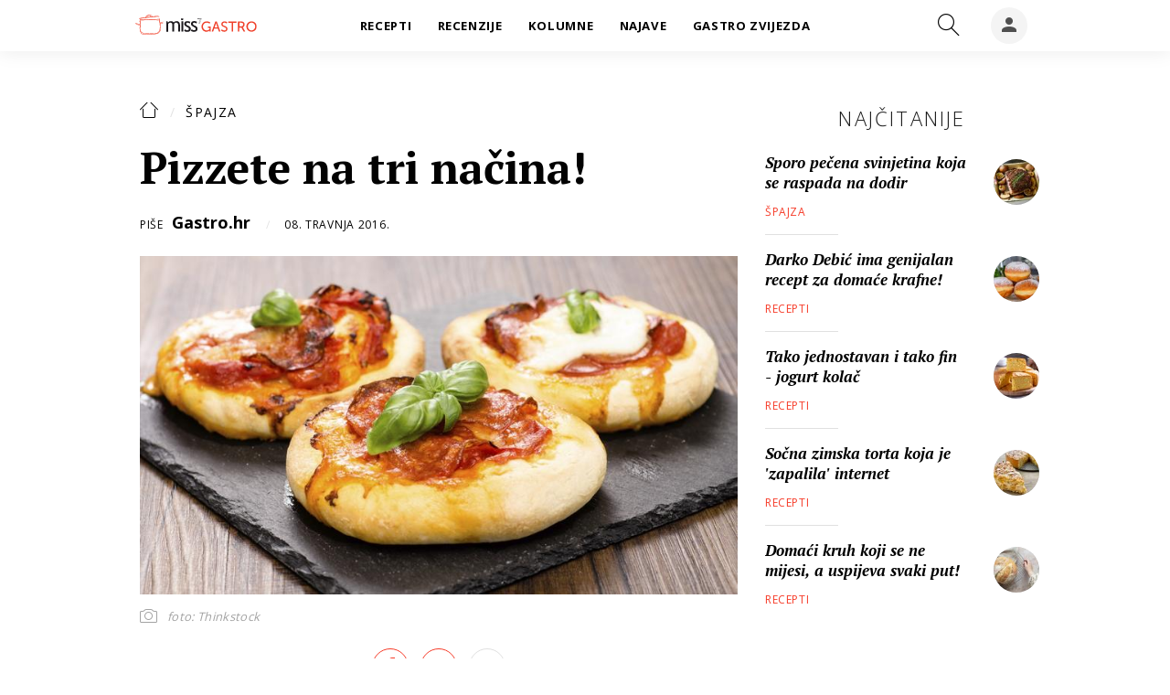

--- FILE ---
content_type: text/html; charset=utf-8
request_url: https://gastro.24sata.hr/spajza/pizzete-na-tri-nacina-9186
body_size: 20078
content:















<!DOCTYPE html>
<html lang="hr" class="no-js">
<head>

    
        <script>window.gdprAppliesGlobally=true;(function(){function a(e){if(!window.frames[e]){if(document.body&&document.body.firstChild){var t=document.body;var n=document.createElement("iframe");n.style.display="none";n.name=e;n.title=e;t.insertBefore(n,t.firstChild)}
else{setTimeout(function(){a(e)},5)}}}function e(n,r,o,c,s){function e(e,t,n,a){if(typeof n!=="function"){return}if(!window[r]){window[r]=[]}var i=false;if(s){i=s(e,t,n)}if(!i){window[r].push({command:e,parameter:t,callback:n,version:a})}}e.stub=true;function t(a){if(!window[n]||window[n].stub!==true){return}if(!a.data){return}
var i=typeof a.data==="string";var e;try{e=i?JSON.parse(a.data):a.data}catch(t){return}if(e[o]){var r=e[o];window[n](r.command,r.parameter,function(e,t){var n={};n[c]={returnValue:e,success:t,callId:r.callId};a.source.postMessage(i?JSON.stringify(n):n,"*")},r.version)}}
if(typeof window[n]!=="function"){window[n]=e;if(window.addEventListener){window.addEventListener("message",t,false)}else{window.attachEvent("onmessage",t)}}}e("__tcfapi","__tcfapiBuffer","__tcfapiCall","__tcfapiReturn");a("__tcfapiLocator");(function(e){
  var t=document.createElement("script");t.id="spcloader";t.async=true;t.src="https://sdk.privacy-center.org/"+e+"/loader.js?target="+document.location.hostname;t.charset="utf-8";var n=document.getElementsByTagName("script")[0];n.parentNode.insertBefore(t,n)})("49e2dd21-509f-4e31-9f4e-34808af3cb36")})();</script>
    

    
    
    
            <title>Pizzete na tri načina!</title>
    <meta name="description" content="Svejedno radi li se o pizzi, pizzetini ili pizzetama, mi jednostavno obožavamo ovo jelo. Pa eto tri zanimljiva recepta!">
    <meta name="keywords" content="pizza, snack, tijesto za pizzu">
    

    

        
        <link href="https://gastro.24sata.hr/spajza/pizzete-na-tri-nacina-9186" rel="canonical" />

        
        
            <meta name="news_keywords" content="tijesto za pizzu, pizza, snack">
        

        
                
        

        
    


    
        <meta property="fb:pages" content="192477695852" />
    

    <meta charset="UTF-8">
    <meta http-equiv="X-UA-Compatible" content="IE=edge,chrome=1">
    <meta content="width=device-width, initial-scale=1.0, maximum-scale=1.0, minimum-scale=1.0, user-scalable=no" name="viewport">

    <!-- Chrome, Firefox OS, Opera and Vivaldi -->
    <meta name="theme-color" content="#f63c29">
    <!-- Windows Phone -->
    <meta name="msapplication-navbutton-color" content="#f63c29">
    <!-- iOS safari -->
    <meta name="apple-mobile-web-app-status-bar-style" content="#f63c29">

    

<link rel="icon" type="image/x-icon" href="/static/favicon.ico" />
<link rel="apple-touch-icon" sizes="57x57" href="/static/apple-icon-57x57.png">
<link rel="apple-touch-icon" sizes="60x60" href="/static/apple-icon-60x60.png">
<link rel="apple-touch-icon" sizes="72x72" href="/static/apple-icon-72x72.png">
<link rel="apple-touch-icon" sizes="76x76" href="/static/apple-icon-76x76.png">
<link rel="apple-touch-icon" sizes="114x114" href="/static/apple-icon-114x114.png">
<link rel="apple-touch-icon" sizes="120x120" href="/static/apple-icon-120x120.png">
<link rel="apple-touch-icon" sizes="144x144" href="/static/apple-icon-144x144.png">
<link rel="apple-touch-icon" sizes="152x152" href="/static/apple-icon-152x152.png">
<link rel="apple-touch-icon" sizes="180x180" href="/static/apple-icon-180x180.png">
<link rel="icon" type="image/png" sizes="192x192"  href="/static/android-icon-192x192.png">
<link rel="icon" type="image/png" sizes="32x32" href="/static/favicon-32x32.png">
<link rel="icon" type="image/png" sizes="96x96" href="/static/favicon-96x96.png">
<link rel="icon" type="image/png" sizes="16x16" href="/static/favicon-16x16.png">
    <link rel="manifest" href="/static/manifest.json">


    
    



<meta name="twitter:card" content="summary">
<meta name="twitter:url" content="https://gastro.24sata.hr/spajza/pizzete-na-tri-nacina-9186">
<meta name="twitter:title" content="Pizzete na tri načina!">
<meta name="twitter:description" content="Svejedno radi li se o pizzi, pizzetini ili pizzetama, mi jednostavno obožavamo ovo jelo. Pa eto tri zanimljiva recepta!">
<meta name="twitter:image" content="https://gastro.24sata.hr/media/img/f1/0f/14bdd0c2fa71b0691cff.jpeg">



<meta property="fb:app_id" content="337573249701104">
<meta property="og:title" content="Pizzete na tri načina!">
<meta property="og:type" content="article">
<meta property="og:url" content="https://gastro.24sata.hr/spajza/pizzete-na-tri-nacina-9186">
<meta property="og:description" content="Svejedno radi li se o pizzi, pizzetini ili pizzetama, mi jednostavno obožavamo ovo jelo. Pa eto tri zanimljiva recepta!">
<meta property="og:image" content="https://gastro.24sata.hr/media/img/e0/09/1f894b296b87c181ae87.jpeg" />

<meta itemprop="name" content="Pizzete na tri načina!">
<meta itemprop="description" content="Svejedno radi li se o pizzi, pizzetini ili pizzetama, mi jednostavno obožavamo ovo jelo. Pa eto tri zanimljiva recepta!">

<meta itemprop="datePublished" content="2016-04-08">
<meta itemprop="image" content="https://gastro.24sata.hr/media/img/82/a1/6fe115b8962d2eff0417.jpeg">





    <link href="https://fonts.googleapis.com/css?family=Open+Sans:300,400,600,700,800|PT+Serif:400,400i,700,700i&amp;subset=latin-ext" rel="stylesheet">

    








<link rel="stylesheet" href="/static/css/grid.css?bust=20161115">

    








<link href="/static/build/styles.6f50afee7694be1391f6.css" rel="stylesheet" />



    

    <script src="https://ajax.googleapis.com/ajax/libs/jquery/2.1.3/jquery.min.js"></script>
    <script src="https://imasdk.googleapis.com/js/sdkloader/ima3.js"></script>
    <script src="/static/js/lib/modernizr.custom.92546.js"></script>
    <script charset="UTF-8" src="https://s-eu-1.pushpushgo.com/js/6597f7fe1ab581e1551ba062.js" async="async"></script>

    <script>
        if (typeof window.document.createElement('div').style.webkitLineClamp !== 'undefined') {
            document.querySelector('html').classList.add('webkitlineclamp');
        }
    </script>

    <script src="/static/js/lib/picturePolyfill.js"></script>

    
    <script src="//native.sharethrough.com/assets/sfp.js"></script>
    <script>
        window.csrfToken = "cPOvWiuXSQYo2O9dczPLm4m36HfYuBuefTjubQ9D1A7wmF7cQPoKQvPkjecE0ufm";
    </script>

    

    


    
    

    
    
        
<script>
    // Google data layer
    var dataLayer = window.dataLayer || [];

    dataLayer.push({
        'siteId': 'GAS',
        'contentId': '9186',
        'pageType': 'article',
        'fullChannel': 'spajza',
        'contentTitle': 'Pizzete na tri načina!',
        'channel': 'spajza',
        'contentElements': 'undefined',
        'contentType': 'default',
        'contentAuthor': 'Gastro.hr',
        'pageTags': 'pizza|snack|tijesto za pizzu',
        'contentPublishingDate': '2016-04-08_wc14_m4_q2_09:00:08',
        'isPremium': 'no',
        'wordCount': 'undefined',
        'contentSource': 'undefined',
        'canonicalUrl': 'https://gastro.24sata.hr/spajza/pizzete-na-tri-nacina-9186'
        
    });
</script>


    


    
        <!-- Google Tag Manager -->
<noscript>
    <iframe src="//www.googletagmanager.com/ns.html?id=GTM-PCRFFK6" height="0" width="0" style="display:none;visibility:hidden"></iframe>
</noscript>
<script>(function(w,d,s,l,i){w[l]=w[l]||[];w[l].push({'gtm.start':
    new Date().getTime(),event:'gtm.js'});var f=d.getElementsByTagName(s)[0],
    j=d.createElement(s),dl=l!='dataLayer'?'&l='+l:'';j.async=true;j.src=
    '//www.googletagmanager.com/gtm.js?id='+i+dl;f.parentNode.insertBefore(j,f);
})(window,document,'script','dataLayer','GTM-PCRFFK6');
</script>
<!-- End Google Tag Manager -->

<!-- DotMetrics -->
<script>
    /* <![CDATA[ */
    (function () {
        window.dm = window.dm || {AjaxData: []};
        window.dm.defaultGastroGalleryID = 4714;
        window.dm.AjaxEvent = function (et, d, ssid, ad) {
            dm.AjaxData.push({et: et, d: d, ssid: ssid, ad: ad});
            if (typeof window.DotMetricsObj != 'undefined') {
                DotMetricsObj.onAjaxDataUpdate();
            }
        };
        var d = document,
            h = d.getElementsByTagName('head')[0],
            s = d.createElement('script');
        s.type = 'text/javascript';
        s.async = true;
        s.src = 'https://script.dotmetrics.net/door.js?id=4714';
        h.appendChild(s);
    }());
    /* ]]> */
</script>
<!-- End DotMetrics -->

<!-- Google Analytics -->
<script type="didomi/javascript" data-vendor="c:googleana-7wWWhqWG" data-purposes="measure_content_performance,cookies,device_characteristics,prijenosp-bMbFHQbb">
    (function(i,s,o,g,r,a,m){i['GoogleAnalyticsObject']=r;i[r]=i[r]||function(){
    (i[r].q=i[r].q||[]).push(arguments)},i[r].l=1*new Date();a=s.createElement(o),
    m=s.getElementsByTagName(o)[0];a.async=1;a.src=g;m.parentNode.insertBefore(a,m)
    })(window,document,'script','//www.google-analytics.com/analytics.js','ga');

    ga('create', 'UA-34732258-1', 'auto');
    ga('set', 'anonymizeIp', true);
    ga('send', 'pageview');
    ga('create', 'UA-98786130-3', 'auto', 'G360' );
</script>



    

    
    <script>
    (function(u, p, s, c, r) {
         u[r] = u[r] || function(p) {
             (u[r].q = u[r].q || []).push(p)
         }, u[r].ls = 1 * new Date();
         var a = p.createElement(s),
             m = p.getElementsByTagName(s)[0];
         a.async = 1;
         a.src = c;
         m.parentNode.insertBefore(a, m)
     })
     (window, document, 'script', '//files.upscore.com/async/upScore.js', 'upScore');
     upScore({
         config: {
             domain: 'gastro.24sata.hr',
             article: '.article__text',
             track_positions: false
         },
         data: {
             section: 'spajza',
             pubdate: '2016-04-08T11:00:08+02:00',
             author: 'Gastro.hr',
             object_type: 'article',
             object_id: '9186',
             custom_sponsored: 0
         }
     });
</script>



    
    

    
        
            


<!--
       _
__   _(_) _____      ___
\ \ / / |/ _ \ \ /\ / (_) Clanak - article
 \ V /| |  __/\ V  V / _
  \_/ |_|\___| \_/\_/ (_)

-->

<script async src="https://pagead2.googlesyndication.com/tag/js/gpt.js"></script>

<script>
    window.dfp_all_slots = [];
    window.dfpDisplayTagSlots = [];
    window.dfpDataReady = false;

    window.googletag = window.googletag || {};
    var googletag = window.googletag;
    googletag.cmd = googletag.cmd || [];

    window.articleAds = true;
</script>




<script data-adpushup="False">
    window.adpushupIsEnabled = document.currentScript.dataset.adpushup === 'True';

    var getScreenSize = function(){
        return {
            width: window.innerWidth || document.documentElement.clientWidth || document.body.clientWidth,
            height: window.innerHeight || document.documentElement.clientHeight || document.body.clientHeight
        };
    };

    var getTargetValue = function(width, height, sufix) {
        var target = '' + width + 'x' + height;
        if (sufix) target += '_' + sufix;
        return target;
    };

    var getResTarget = function(sufix) {
        var target = [],
            size = getScreenSize(),
            width,
            height;

        if (sufix) {

            switch (true) {

                case size.width >= 1024 && size.width < 1280:
                    width = 1024;
                    height = 768;
                    break;

                case size.width >= 1280 && size.width < 1366:
                    width = 1280;
                    height = 1024;
                    break;

                case size.width >= 1366 && size.width < 1370:
                    width = 1366;
                    height = 768;
                    break;

                case size.width >= 1370 && size.width < 1440:
                    width = 1370;
                    height = 768;
                    break;

                case size.width >= 1440 && size.width < 1600:
                    width = 1440;
                    height = 900;
                    break;

                case size.width >= 1600 && size.width < 1920:
                    width = 1600;
                    height = 1050;
                    break;

                case size.width >= 1920:
                    width = 1920;
                    height = 1080;
                    break;
            }

            target.push(getTargetValue(width, height, sufix));
        }
        return target;
    };

    var dfp_slots = [],
        slotName = '',
        platform = 'mobile',
        mobileOrDesk = 'mobile',
        loadDfp = false;

    window.mappings = [];
    window.disableInitalLoad = false;

    window.dfp_all_slots.lazyAll = 'lazy_all' === 'lazy_all';

    function setDfpLoadPermission(){
        loadDfp = mobileOrDesk.includes(platform) ? true : false;
    }

    function isMobileOrDesk(slotUnit){
        if (slotUnit.includes('AIO')) return mobileOrDesk = 'mobile desktop tablet';
        if (slotUnit.includes('mGastro_')) return mobileOrDesk = 'mobile';
        return mobileOrDesk = 'desktop tablet';
    }

    if (window.innerWidth >= 1367) platform = 'desktop';
    else if (window.innerWidth > 1023 && window.innerWidth < 1367) platform = 'tablet';

    var minRes = getResTarget('min');

    function attemptSetDfpData () {
        if (window.googletag && window.googletag.apiReady) {
            
                isMobileOrDesk('/18981092/Gastro_Leaderboard_1');
                setDfpLoadPermission();

                if (loadDfp) {
                    
                        window.dfp_all_slots.push({
                            'id': '/18981092/Gastro_Leaderboard_1',
                            'customId': ('/18981092/Gastro_Leaderboard_1').split('_').slice(1).join(''),
                            'slot_sizes': [728, 90],
                            'targeting': ['position', 'leaderboard'],
                            'collapse': true,
                            'outOfPage': false
                        });

                        window.mapping1 = googletag.sizeMapping()
                            .addSize([320, 400], [[2, 1], [250, 250], [300, 100], [300, 250], [320, 50], [320, 100]])
                            .addSize([750, 400], [[2, 1], [250, 250], [300, 100], [300, 250], [320, 50], [320, 100], [468, 60], [728, 90]])
                            .addSize([1050, 400], [[2, 1], [250, 250], [300, 100], [300, 250], [320, 50], [320, 100], [468, 60], [728, 90]])
                            .build();
                        

                        slotName = 'Gastro_Leaderboard_1'.split('_');
                        slotName.shift();

                        window.mappings.push(`mapping1__${slotName.join('')}`);

                        

                        
                    

                    googletag.cmd.push(function() {
                        googletag.pubads().setTargeting('platform', platform).setTargeting('cont_type', 'article').setTargeting('site', 'gastro.24sata.hr').setTargeting('section', 'spajza').setTargeting('articleID', '9186');

                        if (!minRes.join('').includes('undefined')){
                            googletag.pubads().setTargeting('res_min', minRes);
                        }

                        
                            
                                googletag.pubads().setTargeting('tag24', ['tijesto za pizzu','pizza','snack']);
                            
                            googletag.pubads().setTargeting('site', 'https://gastro.24sata.hr');
                        

                        if (window.disableInitalLoad) googletag.pubads().disableInitialLoad();
                        if (window.adpushupIsEnabled) googletag.pubads().enableSingleRequest();
                        googletag.enableServices();
                    });
                }
            
                isMobileOrDesk('/18981092/Gastro_Billboard_Top');
                setDfpLoadPermission();

                if (loadDfp) {
                    
                        window.dfp_all_slots.push({
                            'id': '/18981092/Gastro_Billboard_Top',
                            'customId': ('/18981092/Gastro_Billboard_Top').split('_').slice(1).join(''),
                            'slot_sizes': [[970, 250], [4, 1]],
                            'targeting': ['position', 'billboard'],
                            'collapse': true,
                            'outOfPage': false
                        });

                        window.mapping2 = googletag.sizeMapping()
                            .addSize([320, 400], [[4, 1], [250, 250], [300, 100], [300, 250], [320, 50], [320, 100]])
                            .addSize([750, 400], [[4, 1], [250, 250], [300, 100], [300, 250], [320, 50], [320, 100], [336, 280], [468, 60]])
                            .addSize([1015, 400], [[4, 1], [250, 250], [300, 100], [300, 250], [320, 50], [320, 100], [336, 280], [468, 60], [728, 90], [970, 90], [970, 250], [970, 500], [1280, 250]])
                            .build();
                        

                        slotName = 'Gastro_Billboard_Top'.split('_');
                        slotName.shift();

                        window.mappings.push(`mapping2__${slotName.join('')}`);

                        

                        
                    

                    googletag.cmd.push(function() {
                        googletag.pubads().setTargeting('platform', platform).setTargeting('cont_type', 'article').setTargeting('site', 'gastro.24sata.hr').setTargeting('section', 'spajza').setTargeting('articleID', '9186');

                        if (!minRes.join('').includes('undefined')){
                            googletag.pubads().setTargeting('res_min', minRes);
                        }

                        

                        if (window.disableInitalLoad) googletag.pubads().disableInitialLoad();
                        if (window.adpushupIsEnabled) googletag.pubads().enableSingleRequest();
                        googletag.enableServices();
                    });
                }
            
                isMobileOrDesk('/18981092/Gastro_Billboard_Bot');
                setDfpLoadPermission();

                if (loadDfp) {
                    
                        window.dfp_all_slots.push({
                            'id': '/18981092/Gastro_Billboard_Bot',
                            'customId': ('/18981092/Gastro_Billboard_Bot').split('_').slice(1).join(''),
                            'slot_sizes': [970, 250],
                            'targeting': ['position', 'billboard'],
                            'collapse': true,
                            'outOfPage': false
                        });

                        window.mapping3 = googletag.sizeMapping()
                            .addSize([320, 400], [[4, 1], [250, 250], [300, 100], [300, 250], [320, 50], [320, 100]])
                            .addSize([750, 400], [[4, 1], [250, 250], [300, 100], [300, 250], [320, 50], [320, 100], [336, 280], [468, 60]])
                            .addSize([1015, 400], [[4, 1], [250, 250], [300, 100], [300, 250], [320, 50], [320, 100], [336, 280], [468, 60], [728, 90], [970, 90], [970, 250], [970, 500], [1280, 250]])
                            .build();
                        

                        slotName = 'Gastro_Billboard_Bot'.split('_');
                        slotName.shift();

                        window.mappings.push(`mapping3__${slotName.join('')}`);

                        

                        
                    

                    googletag.cmd.push(function() {
                        googletag.pubads().setTargeting('platform', platform).setTargeting('cont_type', 'article').setTargeting('site', 'gastro.24sata.hr').setTargeting('section', 'spajza').setTargeting('articleID', '9186');

                        if (!minRes.join('').includes('undefined')){
                            googletag.pubads().setTargeting('res_min', minRes);
                        }

                        

                        if (window.disableInitalLoad) googletag.pubads().disableInitialLoad();
                        if (window.adpushupIsEnabled) googletag.pubads().enableSingleRequest();
                        googletag.enableServices();
                    });
                }
            
                isMobileOrDesk('/18981092/Gastro_Halfpage_1');
                setDfpLoadPermission();

                if (loadDfp) {
                    
                        window.dfp_all_slots.push({
                            'id': '/18981092/Gastro_Halfpage_1',
                            'customId': ('/18981092/Gastro_Halfpage_1').split('_').slice(1).join(''),
                            'slot_sizes': [[300, 600], [300, 250]],
                            'targeting': ['position', 'halfpage'],
                            'collapse': true,
                            'outOfPage': false
                        });

                        window.mapping4 = googletag.sizeMapping()
                            .addSize([1050, 400], [[3, 1], [120, 600], [160, 600], [250, 250], [300, 100], [300, 250], [300, 600]])
                            .addSize([750, 400], [[3, 1], [120, 600], [160, 600], [250, 250], [300, 100], [300, 250], [300, 600], [320, 50], [320, 100]])
                            .addSize([320, 400], [[3, 1], [120, 600], [160, 600], [250, 250], [300, 100], [300, 250], [300, 600], [320, 50], [320, 100]])
                            .build();
                        

                        slotName = 'Gastro_Halfpage_1'.split('_');
                        slotName.shift();

                        window.mappings.push(`mapping4__${slotName.join('')}`);

                        

                        
                    

                    googletag.cmd.push(function() {
                        googletag.pubads().setTargeting('platform', platform).setTargeting('cont_type', 'article').setTargeting('site', 'gastro.24sata.hr').setTargeting('section', 'spajza').setTargeting('articleID', '9186');

                        if (!minRes.join('').includes('undefined')){
                            googletag.pubads().setTargeting('res_min', minRes);
                        }

                        

                        if (window.disableInitalLoad) googletag.pubads().disableInitialLoad();
                        if (window.adpushupIsEnabled) googletag.pubads().enableSingleRequest();
                        googletag.enableServices();
                    });
                }
            
                isMobileOrDesk('/18981092/Gastro_Leaderboard_2');
                setDfpLoadPermission();

                if (loadDfp) {
                    
                        window.dfp_all_slots.push({
                            'id': '/18981092/Gastro_Leaderboard_2',
                            'customId': ('/18981092/Gastro_Leaderboard_2').split('_').slice(1).join(''),
                            'slot_sizes': [728, 90],
                            'targeting': ['position', 'leaderboard'],
                            'collapse': true,
                            'outOfPage': false
                        });

                        window.mapping5 = googletag.sizeMapping()
                            .addSize([320, 400], [[2, 1], [250, 250], [300, 100], [300, 250], [320, 50], [320, 100]])
                            .addSize([750, 400], [[2, 1], [250, 250], [300, 100], [300, 250], [320, 50], [320, 100], [468, 60], [728, 90]])
                            .addSize([1050, 400], [[2, 1], [250, 250], [300, 100], [300, 250], [320, 50], [320, 100], [468, 60], [728, 90]])
                            .build();
                        

                        slotName = 'Gastro_Leaderboard_2'.split('_');
                        slotName.shift();

                        window.mappings.push(`mapping5__${slotName.join('')}`);

                        

                        
                    

                    googletag.cmd.push(function() {
                        googletag.pubads().setTargeting('platform', platform).setTargeting('cont_type', 'article').setTargeting('site', 'gastro.24sata.hr').setTargeting('section', 'spajza').setTargeting('articleID', '9186');

                        if (!minRes.join('').includes('undefined')){
                            googletag.pubads().setTargeting('res_min', minRes);
                        }

                        

                        if (window.disableInitalLoad) googletag.pubads().disableInitialLoad();
                        if (window.adpushupIsEnabled) googletag.pubads().enableSingleRequest();
                        googletag.enableServices();
                    });
                }
            
                isMobileOrDesk('/18981092/Gastro_AIO_1');
                setDfpLoadPermission();

                if (loadDfp) {
                    
                        window.dfp_all_slots.push({
                            'id': '/18981092/Gastro_AIO_1',
                            'customId': ('/18981092/Gastro_AIO_1').split('_').slice(1).join(''),
                            'slot_sizes': [1, 1],
                            'targeting': ['position', 'wallpaper'],
                            'collapse': true,
                            'outOfPage': true
                        });

                        

                        slotName = 'Gastro_AIO_1'.split('_');
                        slotName.shift();

                        window.mappings.push(`mapping6__${slotName.join('')}`);

                        

                        
                            googletag.cmd.push(function() {
                                dfp_slots[6] = googletag.defineOutOfPageSlot('/18981092/Gastro_AIO_1', 'divAIO1').addService(googletag.pubads()).setTargeting('position', 'wallpaper');
                            });
                        
                    

                    googletag.cmd.push(function() {
                        googletag.pubads().setTargeting('platform', platform).setTargeting('cont_type', 'article').setTargeting('site', 'gastro.24sata.hr').setTargeting('section', 'spajza').setTargeting('articleID', '9186');

                        if (!minRes.join('').includes('undefined')){
                            googletag.pubads().setTargeting('res_min', minRes);
                        }

                        

                        if (window.disableInitalLoad) googletag.pubads().disableInitialLoad();
                        if (window.adpushupIsEnabled) googletag.pubads().enableSingleRequest();
                        googletag.enableServices();
                    });
                }
            
                isMobileOrDesk('/18981092/Gastro_AIO_2');
                setDfpLoadPermission();

                if (loadDfp) {
                    
                        window.dfp_all_slots.push({
                            'id': '/18981092/Gastro_AIO_2',
                            'customId': ('/18981092/Gastro_AIO_2').split('_').slice(1).join(''),
                            'slot_sizes': [1, 1],
                            'targeting': ['position', 'wallpaper'],
                            'collapse': true,
                            'outOfPage': true
                        });

                        

                        slotName = 'Gastro_AIO_2'.split('_');
                        slotName.shift();

                        window.mappings.push(`mapping7__${slotName.join('')}`);

                        

                        
                            googletag.cmd.push(function() {
                                dfp_slots[7] = googletag.defineOutOfPageSlot('/18981092/Gastro_AIO_2', 'divAIO2').addService(googletag.pubads()).setTargeting('position', 'wallpaper');
                            });
                        
                    

                    googletag.cmd.push(function() {
                        googletag.pubads().setTargeting('platform', platform).setTargeting('cont_type', 'article').setTargeting('site', 'gastro.24sata.hr').setTargeting('section', 'spajza').setTargeting('articleID', '9186');

                        if (!minRes.join('').includes('undefined')){
                            googletag.pubads().setTargeting('res_min', minRes);
                        }

                        

                        if (window.disableInitalLoad) googletag.pubads().disableInitialLoad();
                        if (window.adpushupIsEnabled) googletag.pubads().enableSingleRequest();
                        googletag.enableServices();
                    });
                }
            
                isMobileOrDesk('/18981092/mGastro_Rec4');
                setDfpLoadPermission();

                if (loadDfp) {
                    
                        window.dfp_all_slots.push({
                            'id': '/18981092/mGastro_Rec4',
                            'customId': ('/18981092/mGastro_Rec4').split('_').slice(1).join(''),
                            'slot_sizes': [[300, 250], [300, 100], [320, 50], "fluid"],
                            'targeting': ['position', 'rectangle'],
                            'collapse': true,
                            'outOfPage': false
                        });

                        window.mapping8 = googletag.sizeMapping()
                            .addSize([320, 400], [[5, 1], [120, 600], [160, 600], [250, 250], [300, 100], [300, 250], [300, 600], [320, 50], [1, 1], [320, 100]])
                            .build();
                        

                        slotName = 'mGastro_Rec4'.split('_');
                        slotName.shift();

                        window.mappings.push(`mapping8__${slotName.join('')}`);

                        

                        
                    

                    googletag.cmd.push(function() {
                        googletag.pubads().setTargeting('platform', platform).setTargeting('cont_type', 'article').setTargeting('site', 'gastro.24sata.hr').setTargeting('section', 'spajza').setTargeting('articleID', '9186');

                        if (!minRes.join('').includes('undefined')){
                            googletag.pubads().setTargeting('res_min', minRes);
                        }

                        

                        if (window.disableInitalLoad) googletag.pubads().disableInitialLoad();
                        if (window.adpushupIsEnabled) googletag.pubads().enableSingleRequest();
                        googletag.enableServices();
                    });
                }
            
                isMobileOrDesk('/18981092/mGastro_InImage');
                setDfpLoadPermission();

                if (loadDfp) {
                    
                        window.dfp_all_slots.push({
                            'id': '/18981092/mGastro_InImage',
                            'customId': ('/18981092/mGastro_InImage').split('_').slice(1).join(''),
                            'slot_sizes': [1, 1],
                            'targeting': ['position', 'InImage'],
                            'collapse': true,
                            'outOfPage': true
                        });

                        

                        slotName = 'mGastro_InImage'.split('_');
                        slotName.shift();

                        window.mappings.push(`mapping9__${slotName.join('')}`);

                        

                        
                            googletag.cmd.push(function() {
                                dfp_slots[9] = googletag.defineOutOfPageSlot('/18981092/mGastro_InImage', 'mGastro_InImage').addService(googletag.pubads()).setTargeting('position', 'InImage');
                            });
                        
                    

                    googletag.cmd.push(function() {
                        googletag.pubads().setTargeting('platform', platform).setTargeting('cont_type', 'article').setTargeting('site', 'gastro.24sata.hr').setTargeting('section', 'spajza').setTargeting('articleID', '9186');

                        if (!minRes.join('').includes('undefined')){
                            googletag.pubads().setTargeting('res_min', minRes);
                        }

                        

                        if (window.disableInitalLoad) googletag.pubads().disableInitialLoad();
                        if (window.adpushupIsEnabled) googletag.pubads().enableSingleRequest();
                        googletag.enableServices();
                    });
                }
            
                isMobileOrDesk('/18981092/Gastro_Rectangle_Bot');
                setDfpLoadPermission();

                if (loadDfp) {
                    
                        window.dfp_all_slots.push({
                            'id': '/18981092/Gastro_Rectangle_Bot',
                            'customId': ('/18981092/Gastro_Rectangle_Bot').split('_').slice(1).join(''),
                            'slot_sizes': [300, 250],
                            'targeting': ['position', 'rectangle'],
                            'collapse': true,
                            'outOfPage': false
                        });

                        window.mapping10 = googletag.sizeMapping()
                            .addSize([320, 400], [[5, 1], [120, 600], [160, 600], [250, 250], [300, 100], [300, 250], [300, 600], [320, 50], [1, 1], [320, 100]])
                            .build();
                        

                        slotName = 'Gastro_Rectangle_Bot'.split('_');
                        slotName.shift();

                        window.mappings.push(`mapping10__${slotName.join('')}`);

                        

                        
                    

                    googletag.cmd.push(function() {
                        googletag.pubads().setTargeting('platform', platform).setTargeting('cont_type', 'article').setTargeting('site', 'gastro.24sata.hr').setTargeting('section', 'spajza').setTargeting('articleID', '9186');

                        if (!minRes.join('').includes('undefined')){
                            googletag.pubads().setTargeting('res_min', minRes);
                        }

                        

                        if (window.disableInitalLoad) googletag.pubads().disableInitialLoad();
                        if (window.adpushupIsEnabled) googletag.pubads().enableSingleRequest();
                        googletag.enableServices();
                    });
                }
            
                isMobileOrDesk('/18981092/mGastro_Rec1');
                setDfpLoadPermission();

                if (loadDfp) {
                    
                        window.dfp_all_slots.push({
                            'id': '/18981092/mGastro_Rec1',
                            'customId': ('/18981092/mGastro_Rec1').split('_').slice(1).join(''),
                            'slot_sizes': [[300, 250], [4, 1], [300, 100], [300, 600], [320, 100], [320, 50], "fluid"],
                            'targeting': ['position', 'btf'],
                            'collapse': true,
                            'outOfPage': false
                        });

                        window.mapping11 = googletag.sizeMapping()
                            .addSize([320, 400], [[5, 1], [120, 600], [160, 600], [250, 250], [300, 100], [300, 250], [300, 600], [320, 50], [1, 1], [320, 100]])
                            .build();
                        

                        slotName = 'mGastro_Rec1'.split('_');
                        slotName.shift();

                        window.mappings.push(`mapping11__${slotName.join('')}`);

                        

                        
                    

                    googletag.cmd.push(function() {
                        googletag.pubads().setTargeting('platform', platform).setTargeting('cont_type', 'article').setTargeting('site', 'gastro.24sata.hr').setTargeting('section', 'spajza').setTargeting('articleID', '9186');

                        if (!minRes.join('').includes('undefined')){
                            googletag.pubads().setTargeting('res_min', minRes);
                        }

                        

                        if (window.disableInitalLoad) googletag.pubads().disableInitialLoad();
                        if (window.adpushupIsEnabled) googletag.pubads().enableSingleRequest();
                        googletag.enableServices();
                    });
                }
            
                isMobileOrDesk('/18981092/mGastro_Rec2');
                setDfpLoadPermission();

                if (loadDfp) {
                    
                        window.dfp_all_slots.push({
                            'id': '/18981092/mGastro_Rec2',
                            'customId': ('/18981092/mGastro_Rec2').split('_').slice(1).join(''),
                            'slot_sizes': [[300, 250], [300, 100], [320, 50], "fluid"],
                            'targeting': ['position', 'rectangle'],
                            'collapse': true,
                            'outOfPage': false
                        });

                        window.mapping12 = googletag.sizeMapping()
                            .addSize([320, 400], [[5, 1], [120, 600], [160, 600], [250, 250], [300, 100], [300, 250], [300, 600], [320, 50], [1, 1], [320, 100]])
                            .build();
                        

                        slotName = 'mGastro_Rec2'.split('_');
                        slotName.shift();

                        window.mappings.push(`mapping12__${slotName.join('')}`);

                        

                        
                    

                    googletag.cmd.push(function() {
                        googletag.pubads().setTargeting('platform', platform).setTargeting('cont_type', 'article').setTargeting('site', 'gastro.24sata.hr').setTargeting('section', 'spajza').setTargeting('articleID', '9186');

                        if (!minRes.join('').includes('undefined')){
                            googletag.pubads().setTargeting('res_min', minRes);
                        }

                        

                        if (window.disableInitalLoad) googletag.pubads().disableInitialLoad();
                        if (window.adpushupIsEnabled) googletag.pubads().enableSingleRequest();
                        googletag.enableServices();
                    });
                }
            
                isMobileOrDesk('/18981092/mGastro_Rec3');
                setDfpLoadPermission();

                if (loadDfp) {
                    
                        window.dfp_all_slots.push({
                            'id': '/18981092/mGastro_Rec3',
                            'customId': ('/18981092/mGastro_Rec3').split('_').slice(1).join(''),
                            'slot_sizes': [[300, 250], [300, 100], [320, 50], "fluid"],
                            'targeting': ['position', 'rectangle'],
                            'collapse': true,
                            'outOfPage': false
                        });

                        window.mapping13 = googletag.sizeMapping()
                            .addSize([320, 400], [[5, 1], [120, 600], [160, 600], [250, 250], [300, 100], [300, 250], [300, 600], [320, 50], [1, 1], [320, 100]])
                            .build();
                        

                        slotName = 'mGastro_Rec3'.split('_');
                        slotName.shift();

                        window.mappings.push(`mapping13__${slotName.join('')}`);

                        

                        
                    

                    googletag.cmd.push(function() {
                        googletag.pubads().setTargeting('platform', platform).setTargeting('cont_type', 'article').setTargeting('site', 'gastro.24sata.hr').setTargeting('section', 'spajza').setTargeting('articleID', '9186');

                        if (!minRes.join('').includes('undefined')){
                            googletag.pubads().setTargeting('res_min', minRes);
                        }

                        

                        if (window.disableInitalLoad) googletag.pubads().disableInitialLoad();
                        if (window.adpushupIsEnabled) googletag.pubads().enableSingleRequest();
                        googletag.enableServices();
                    });
                }
            
                isMobileOrDesk('/18981092/mGastro_Lead');
                setDfpLoadPermission();

                if (loadDfp) {
                    
                        window.dfp_all_slots.push({
                            'id': '/18981092/mGastro_Lead',
                            'customId': ('/18981092/mGastro_Lead').split('_').slice(1).join(''),
                            'slot_sizes': [[300, 250], [300, 100], [320, 50], [300, 600], [3, 1]],
                            'targeting': ['position', 'rectangle'],
                            'collapse': true,
                            'outOfPage': false
                        });

                        window.mapping14 = googletag.sizeMapping()
                            .addSize([320, 400], [[5, 1], [120, 600], [160, 600], [250, 250], [300, 100], [300, 250], [300, 600], [320, 50], [1, 1], [320, 100]])
                            .build();
                        

                        slotName = 'mGastro_Lead'.split('_');
                        slotName.shift();

                        window.mappings.push(`mapping14__${slotName.join('')}`);

                        

                        
                    

                    googletag.cmd.push(function() {
                        googletag.pubads().setTargeting('platform', platform).setTargeting('cont_type', 'article').setTargeting('site', 'gastro.24sata.hr').setTargeting('section', 'spajza').setTargeting('articleID', '9186');

                        if (!minRes.join('').includes('undefined')){
                            googletag.pubads().setTargeting('res_min', minRes);
                        }

                        

                        if (window.disableInitalLoad) googletag.pubads().disableInitialLoad();
                        if (window.adpushupIsEnabled) googletag.pubads().enableSingleRequest();
                        googletag.enableServices();
                    });
                }
            

            dfp_slots.forEach(function(slot){
                googletag.display(slot);
                if (window.disableInitalLoad && !window.adpushupIsEnabled) googletag.pubads().refresh([slot]);
            });

            window.dfpDataReady = true;
        } else {
            setTimeout(() => {
                attemptSetDfpData();
            }, 300);
        }
    }

    attemptSetDfpData();
</script>

        
    


    

    

    
        <script async src="//www.ezojs.com/ezoic/sa.min.js"></script>
        <script>
            window.ezstandalone = window.ezstandalone || {};
            ezstandalone.cmd = ezstandalone.cmd || [];
            ezstandalone.cmd.push(function() {
                ezstandalone.enableConsent();
                ezstandalone.define(100);
                ezstandalone.enable();
                ezstandalone.display();
            });
        </script>
    

</head>



<body class="article " style="" data-didomi-disabled="False" data-bodyextrainfo="">

    
        <div class="body_wrap">
            
                <div id='divAIO1'>
    <script>
        window.dfpDisplayTagSlots.push('divAIO1');
    </script>
</div>

                <div id='divAIO2'>
    <script>
        window.dfpDisplayTagSlots.push('divAIO2');
    </script>
</div>

            

            <div class="body_inner_wrap">
                
                    <div class="header_wrapper">
                        





<div class="container">

    <div class="ntfs__flyout">
    
        



<div class="ntfs js_ntfs">

    <div class="ntfs__header ntfs__header--unlogged">

        <a href="/korisnici/prijava" class="btn btn--red js_loginPlease">Prijavi se</a>

        <a href="/accounts/facebook/login/" class="btn btn--fb btn--icon_left">
            <i class="icon icon-facebook"></i> Prijavi se
        </a>

        <div class="ntfs__header_close js_ntfsClose">
            <i class="icon icon-cross"></i>
        </div>

    </div>

    
</div>

    
    </div>


    <header class="header cf">

        <a class="header__logo" href="/" title="gastro.24sata.hr">
            <span class="header__logo_heading">
                <img class="header__logo_img header__logo_img--big" title="gastro.24sata.hr" alt="gastro.24sata.hr" src="/static/images/miss7_gastro.svg?bust=20190902">
            </span>
        </a>

        <div class="top_navigation">
        
            

<nav class="main_nav js_mainNav">

    <ul class="main_nav__list">

        

            <li class="main_nav__item main_nav__item--main main_nav__item--recepti">

                <a class="main_nav__link active_recepti" href="/recepti">
                    <span class="main_nav__span main_nav__span--main">Recepti</span>
                </a>

                
            </li>
        

            <li class="main_nav__item main_nav__item--main main_nav__item--recenzije">

                <a class="main_nav__link active_recenzije" href="/recenzije">
                    <span class="main_nav__span main_nav__span--main">Recenzije</span>
                </a>

                
            </li>
        

            <li class="main_nav__item main_nav__item--main main_nav__item--kolumne">

                <a class="main_nav__link active_kolumne" href="/kolumne">
                    <span class="main_nav__span main_nav__span--main">Kolumne</span>
                </a>

                
            </li>
        

            <li class="main_nav__item main_nav__item--main main_nav__item--najave">

                <a class="main_nav__link active_najave" href="/najave">
                    <span class="main_nav__span main_nav__span--main">Najave</span>
                </a>

                
            </li>
        

            <li class="main_nav__item main_nav__item--main main_nav__item--">

                <a class="main_nav__link active_httpsgastro24satahrgastro-zvijezda" href="https://gastro.24sata.hr/gastro-zvijezda">
                    <span class="main_nav__span main_nav__span--main">Gastro zvijezda</span>
                </a>

                
            </li>
        
    </ul>
</nav>

        

            <div class="header__social_menu">
                <span>Prati nas i na:</span>

                <div class="header__social_icon_wrap">
                    <a class="header__icon--social" href="https://www.facebook.com/gastro.hr/" target="_blank" title="Gastro na Facebooku">
                        <i class="icon icon-facebook"></i>
                    </a>

                    <a class="header__icon--social" href="https://twitter.com/gastrohr" target="_blank" title="Gastro na Twitteru">
                        <i class="icon icon-twitter"></i>
                    </a>

                    <a class="header__icon--social" href="https://www.instagram.com/gastrohr/" target="_blank" title="Gastro na Instagramu">
                        <i class="icon icon-instagram"></i>
                    </a>
                </div>
            </div>
        </div>


        <a class="header__search" href="/pretraga/" title="Traži" >
            <i class="icon icon-magnifier"></i>
        </a>


        <a class="header__user js_showNotif"

            

                
                

                    href="/korisnici/prijava?next=/spajza/pizzete-na-tri-nacina-9186"

                
            
            >

            <span class="header__avatar">
            

                <i class="icon icon-account"></i>

            

            


            </span>

        </a>

        <div class="header__menu_utils">

            <a class="header__icon header__icon--back js_closeSubmenu" href="#">
                <i class="icon icon-arrow-left5"></i>
            </a>

            <a class="header__icon header__icon--menu js_toggleMenu" href="#">
                <i class="icon icon-options icon--menu"></i>
                <i class="icon icon-cross icon--close"></i>
            </a>

        </div>
    </header>
</div>




<script>

    function setActiveNav (section) {

        // console.log('section:' + section);

        var el=document.getElementsByClassName(section);
        var header=document.getElementsByClassName('header_wrapper');
        var body=document.getElementsByTagName('body');

        for(var i=0; i<el.length; i++) {


            el[i].classList.add('is_active');

            if ( el[i].parentElement.childElementCount > 1) {
                header[0].classList.add('has_subnav');
                header[0].classList.add(section.split('-').join('_'));
                body[0].classList.add('has_subnav');
            }

            var parent = el[i].getAttribute('data-parent');

            if(parent){
                el[i].parentElement.parentElement.classList.add('has_active');
                setActiveNav( parent );
            }
        }
    }

    setActiveNav( 'active_' + document.location.pathname.split('/')[1] );
</script>

                        <div class="header_wrapper__back"></div> 
                        <div class="header_wrapper__subback"></div> 
                    </div>
                

                

                

                <div class="content__wrap container">

                    

    
<div id="fb-root"></div>
<script>(function(d, s, id) {
 var js, fjs = d.getElementsByTagName(s)[0];
 if (d.getElementById(id)) return;
 js = d.createElement(s); js.id = id;
 js.src = '//connect.facebook.net/en_US/sdk.js#xfbml=1&version=v2.8&appId=1562080657449994';
 fjs.parentNode.insertBefore(js, fjs);
}(document, 'script', 'facebook-jssdk'));</script>

    
        <div class="container text-center">
            <div class="dfp_banner dfp_banner--Leaderboard">
                <div id='divBillboardTop'>
    <script>
        window.dfpDisplayTagSlots.push('divBillboardTop');
    </script>
</div>

            </div>
        </div>
    

    <div class="container container--flex">
        <div class="column_content">
            <div class="column_content__inner">
                <div class="gr-12 gr-10@xlg push-1@xlg">
                    <article class="article__wrap th_gastro  article--spajza">
                            <header class="article__header">
                                <span class="article__header_breadcrumbs">
                                    <a href="/" class="article__header_breadcrumb"><i class="icon--linear icon-home"></i></a>

                                    
                                        <a href="/spajza" class="article__header_breadcrumb">Špajza</a>
                                    

                                    
                                </span>

                                <span class="article__header_date">08. travnja 2016.</span>
                            </header>

                            <h1 class="article__title">Pizzete na tri načina!</h1>
                            
                            
                                
                                    <div class="article__author">
                                        
                                            Piše
                                        
    
                                        
                                            <a class="article__author--link" href="/autori/gastrohr-15/">Gastro.hr</a>
                                        
                                    </div>
                                
                                <span class="article__date">08. travnja 2016.</span>
                            

                            <div class="article__gallery">
                                

                                
                                    <a class="article__gallery_link" href="/galerije/galerija-3326/?page=1">
                                        <figure class="article__gallery_figure">
                                            
    <picture data-alt="Pizzete" data-default-src="/media/img/ea/6e/04c56841c4a51631e14b.jpeg">

        
            <source srcset="/media/img/ea/6e/04c56841c4a51631e14b.jpeg" media="(min-width: 1024px)" data-size="787x445" />
        
            <source srcset="/media/img/41/b2/e4b5f8083a0447af9e36.jpeg" data-size="720x480" />
        

        <img class="" src="/media/img/41/b2/e4b5f8083a0447af9e36.jpeg" alt="Pizzete" data-size="720x480" />

        <noscript>
            <img class="" src="/media/img/ea/6e/04c56841c4a51631e14b.jpeg" alt="Pizzete" />
        </noscript>
    </picture>


                                        </figure>

                                        
                                        
                                    </a>
                                

                                
                                    
                                        <span class="article__figure_caption">

    <i class="icon--linear icon-photo"></i>

    

    
        <span class="article__figure_caption--author">
            foto: Thinkstock
        </span>
    

</span>

                                    
                                

                                
                                    <div id='mGastro_InImage'>
    <script>
        window.dfpDisplayTagSlots.push('mGastro_InImage');
    </script>
</div>

                                
                            </div>

                            
                            <main
                                class="article__body article__default"
                                data-midas-enabled="False"
                            >

                                                                
                                    <div class="article__top cf">

                                        


<div class="article__social social__wrap th_gastro_share_top">
    

    <input type="checkbox" id="th_gastro_share_top" name="social_group" class="social__checkbox">

    <a href="https://www.facebook.com/share.php?u=https://gastro.24sata.hr/spajza/pizzete-na-tri-nacina-9186" class="social__btn social__btn--fb js_popupWindow" target="_blank">
        <i class="social__icon icon--material icon-facebook"></i>
    </a>

    <a href="https://twitter.com/share?text=Pizzete na tri načina!&amp;url=https://gastro.24sata.hr/spajza/pizzete-na-tri-nacina-9186&amp;hashtags=,spajza" class="social__btn social__btn--tw js_popupWindow" target="_blank">
        <i class="social__icon icon--material icon-twitter"></i>
    </a>

    <div class="social__group">

        <label for="th_gastro_share_top" class="social__group_label">
            <i class="social__icon icon--material icon-plus"></i>
        </label>


        <div class="btn__group">
            <a href="viber://forward?text=Pizzete na tri načina!...https://gastro.24sata.hr/spajza/pizzete-na-tri-nacina-9186" class="social__btn social__btn--viber" target="_blank">
                <i class="social__icon icon--material icon-phone-in-talk"></i>
            </a>

            <a href="whatsapp://send?text=Pizzete na tri načina!...https://gastro.24sata.hr/spajza/pizzete-na-tri-nacina-9186" data-action="share/whatsapp/share" class="social__btn social__btn--whatsapp" target="_blank">
                <i class="social__icon icon--material icon-whatsapp"></i>
            </a>

            <a href="mailto:?subject=Pizzete na tri načina!&amp;body=Pizzete na tri načina!...https://gastro.24sata.hr/spajza/pizzete-na-tri-nacina-9186" class="social__btn social__btn--email" target="_blank">
                <i class="social__icon icon--material icon-email"></i>
            </a>
        </div>

    </div>

</div>

                                        
                                            <div class="text-center hidden visible_desktop">
                                                <div id='divLeaderboard1'>
    <script>
        window.dfpDisplayTagSlots.push('divLeaderboard1');
    </script>
</div>

                                            </div>
                                        

                                        
                                        <div class="article__rebranding">
                                            <span class="article__rebranding_text">gastro postao</span>
                                            <img class="article__rebranding_img" title="gastro.24sata.hr" alt="gastro.24sata.hr" src="/static/images/miss7_gastro.svg">
                                        </div>
                                    </div>
                                
                                
                                

                                

                                
                                    <div class="article__leadtext">Svejedno radi li se o pizzi, pizzetini ili pizzetama, mi jednostavno obožavamo ovo jelo. Pa eto tri zanimljiva recepta!</div>
                                

                                
                                    <div class="fold_article__lazy_banner hidden visible_mobile">
                                        <div class="text-center dfp_banner">
                                            <div id='mGastro_Lead'>
    <script>
        window.dfpDisplayTagSlots.push('mGastro_Lead');
    </script>
</div>

                                        </div>
                                    </div>
                                

                                <div
                                    class="article__content js_articleContent"
                                    data-section-slug="spajza"
                                     
                                    data-article-id="9186"
                                >
                                    <p><u><strong><span style="line-height: 1.6em;">Pizzete sa sirom za mazanje</span></strong></u></p>
<p><strong>Sastojci: </strong></p>
<ul>
<li><span style="line-height: 1.6em;">250 g <strong>brašna</strong></span></li>
<li><span style="line-height: 1.6em;">250 g <strong>krem sira </strong></span></li>
<li><span style="line-height: 1.6em;">160 g <strong>maslaca</strong></span></li>
<li><strong><span style="line-height: 1.6em;">sol </span></strong></li>
<li><strong><span style="line-height: 1.6em;">maslinovo ulje </span></strong></li>
<li><strong><span style="line-height: 1.6em;">umak od rajčice </span></strong></li>
<li><a href="https://gastro.24sata.hr/chef-savjeti/uradi-sam-napravite-sami-svoju-mozzarellu-812"><strong><span style="line-height: 1.6em;">mozzarella </span></strong></a></li>
<li><strong><span style="line-height: 1.6em;">origano </span></strong></li>
</ul>
<p><strong><span style="line-height: 1.6em;">Priprema:</span></strong></p>
<ol>
<li><span style="line-height: 1.6em;">U zdjeli pomiješati brašno, dva prstohvata soli, maslac i sir, zatim smjesu prebaciti u plastičnu foliju i formirati oblik pravokutnika dimenzija 25X35cm oko 1cm visine. </span></li>
<li><span style="line-height: 1.6em;">Držati u hladnjaku najmanje 24 sata. </span></li>
<li><span style="line-height: 1.6em;">Na pobrašnjenoj površini razvaljati valjkom tijesto, zatim ga preklopiti i staviti u hladnjak na pola sata. </span></li>
<li><span style="line-height: 1.6em;">Postupak ponoviti još dvaput te tijesto držati u hladnjaku do upotrebe. </span></li>
<li><span style="line-height: 1.6em;">Razvaljati tijesto do 2-3mm debljine. Sa rezačem za tijesto narezati male krugove i složiti na pleh prekriven papirom za pečenje. </span></li>
<li><span style="line-height: 1.6em;">Svaki kružić namazati umakom od rajčica, posoliti i dodati nekoliko kapi ulja te staviti u pećnicu na 180C. </span></li>
<li><span style="line-height: 1.6em;">Izrezati mozarellu na kockice, kada tijesto porumeni dodati mozarellu i posuti origanom te ostaviti još 3 min u pećnici. </span></li>
</ol>
<!-- renderer default_renderer for repository.image -->
<span class="ck_image_in_article ck_image_in_article--full">
<span class="image_wrapper">
<img alt="Pizzete | Author: Thinkstock" class="rwd" itemprop="image" src="/media/img/23/a5/a7c67a873fdcdbf77b1b.jpeg"/>
</span>
<span class="article__figure_caption">
<i class="icon--linear icon-photo"></i>
<span class="article__figure_caption--author">
            foto: Thinkstock
        </span>
</span>
</span>

<p><u><strong><span style="line-height: 1.6em;">Pizzete &amp; pogačice</span></strong></u></p>
<p><span style="line-height: 1.6em;"><strong>Sastojci: </strong></span></p>
<ul>
<li>300 g <strong>tijesta za pizzu</strong></li>
<li><strong><span style="line-height: 1.6em;">umak od rajčice </span></strong></li>
<li><strong><span style="line-height: 1.6em;">mozzarella </span></strong></li>
<li><strong><span style="line-height: 1.6em;">masline </span></strong></li>
<li><a href="https://gastro.24sata.hr/recepti/mirisni-njoki-s-gorgonzolom-5036"><strong><span style="line-height: 1.6em;">gorgonzola</span></strong></a></li>
<li><strong><span style="line-height: 1.6em;">parmezan</span></strong></li>
<li><strong><span style="line-height: 1.6em;">kobasica</span></strong></li>
<li><strong><span style="line-height: 1.6em;">senf</span></strong></li>
<li><strong><span style="line-height: 1.6em;">sezam </span></strong></li>
</ul>
<p><strong>Priprema:</strong></p>
<ol>
<li><span style="line-height: 1.6em;">Razvaljati tijesto, izrezati u pogačice, namazati ga mješavinom vode i ulja, dodati po želji umak od rajčica, masline, mozarellu, gorgonzolu, hrenovke i posuti ribanim parmezanom. </span></li>
<li><span style="line-height: 1.6em;">Pogačice složiti u pleh na papiru za pečenje te peći u zagrijanoj pećnici na 180C dok se ne dignu i dobiju zlatno smeđu boju. </span></li>
<li><span style="line-height: 1.6em;">Ako od tijesta želite napraviti hrenovke u tijestu, napravite trake od istog, te umotajte hrenovku polazeći s jednog kraja prema drugom, namažite ju uljem i pospite sjemenkama sezama. </span></li>
<li><span style="line-height: 1.6em;">Pokrijte ih vlažnom krpom I ostavite da se tijesto diže nekoliko sati. </span></li>
<li><span style="line-height: 1.6em;">Pecite na 200C desetak minuta. </span></li>
<li><span style="line-height: 1.6em;">Poslužite tople. </span></li>
</ol>
<p><u><strong><span style="line-height: 1.6em;">Pizzete s rukolom i pršutom</span></strong></u></p>
<p><strong><span style="line-height: 1.6em;">Sastojci za 8 pizzeta:</span></strong></p>
<ul>
<li><span style="line-height: 1.6em;">300 g svježeg ili smrznutog <strong>tijesta za pizzu </strong></span></li>
<li><span style="line-height: 1.6em;">8 kriški <strong>pršuta </strong></span></li>
<li><span style="line-height: 1.6em;">250 g <strong>mozzarelle </strong></span></li>
<li><span style="line-height: 1.6em;">400 g <strong>pirea od rajčice </strong></span></li>
<li><span style="line-height: 1.6em;">100 g <a href="https://gastro.24sata.hr/blog/pizza-s-rukolom-i-prsutom-9030/photo"><strong>rukole </strong></a></span></li>
<li><strong><span style="line-height: 1.6em;">Sol i crni papar </span></strong></li>
<li><span style="line-height: 1.6em;">4 žlice <strong>maslinovog ulja </strong></span></li>
</ul>
<p><span style="line-height: 1.6em;"><strong>Priprema:</strong></span></p>
<ol>
<li>Razvaljati tijesto na pobrašnjenoj površini u obliku pravokutnika 20X30cm.</li>
<li><span style="line-height: 1.6em;">Izrezati 8 krugova promjera 10cm i namazati ih maslinovim uljem. </span></li>
<li><span style="line-height: 1.6em;">Zagrijati pećnicu na 180 ° C. </span></li>
<li><span style="line-height: 1.6em;">Tijesto peći na središnjoj polici u pećnici na 200 ° C 10 minuta. </span></li>
<li><span style="line-height: 1.6em;">Izvaditi pizze, dodati umak od rajčica, mozzarellu, pršut, sol i papar. </span></li>
<li><span style="line-height: 1.6em;">Vratiti u pećnicu još 10 minuta. </span></li>
<li><span style="line-height: 1.6em;">Ukrasiti rikulom i poslužiti. </span></li>
</ol>
<p>Dobar tek!</p>
                                </div>

                                
                                
                                    <div class="article__tag">
                                        
                                            <a class="article__tag_name" href="/kljucne-rijeci/tijesto-za-pizzu-2411/clanci">tijesto za pizzu</a>
                                        
                                            <a class="article__tag_name" href="/kljucne-rijeci/pizza-188/clanci">pizza</a>
                                        
                                            <a class="article__tag_name" href="/kljucne-rijeci/snack-2368/clanci">snack</a>
                                        
                                    </div>
                                

                                
                                    


<div class="article__social social__wrap th_gastro_share_bottom">
    

    <input type="checkbox" id="th_gastro_share_bottom" name="social_group" class="social__checkbox">

    <a href="https://www.facebook.com/share.php?u=https://gastro.24sata.hr/spajza/pizzete-na-tri-nacina-9186" class="social__btn social__btn--fb js_popupWindow" target="_blank">
        <i class="social__icon icon--material icon-facebook"></i>
    </a>

    <a href="https://twitter.com/share?text=Pizzete na tri načina!&amp;url=https://gastro.24sata.hr/spajza/pizzete-na-tri-nacina-9186&amp;hashtags=,spajza" class="social__btn social__btn--tw js_popupWindow" target="_blank">
        <i class="social__icon icon--material icon-twitter"></i>
    </a>

    <div class="social__group">

        <label for="th_gastro_share_bottom" class="social__group_label">
            <i class="social__icon icon--material icon-plus"></i>
        </label>


        <div class="btn__group">
            <a href="viber://forward?text=Pizzete na tri načina!...https://gastro.24sata.hr/spajza/pizzete-na-tri-nacina-9186" class="social__btn social__btn--viber" target="_blank">
                <i class="social__icon icon--material icon-phone-in-talk"></i>
            </a>

            <a href="whatsapp://send?text=Pizzete na tri načina!...https://gastro.24sata.hr/spajza/pizzete-na-tri-nacina-9186" data-action="share/whatsapp/share" class="social__btn social__btn--whatsapp" target="_blank">
                <i class="social__icon icon--material icon-whatsapp"></i>
            </a>

            <a href="mailto:?subject=Pizzete na tri načina!&amp;body=Pizzete na tri načina!...https://gastro.24sata.hr/spajza/pizzete-na-tri-nacina-9186" class="social__btn social__btn--email" target="_blank">
                <i class="social__icon icon--material icon-email"></i>
            </a>
        </div>

    </div>

</div>
                                

                                
                                    <div class="fold_article__lazy_banner fold_article__lazy_banner--under_social hidden visible_mobile">
                                        <div class="text-center dfp_banner">
                                            <div id='mGastro_Rec2'>
    <script>
        window.dfpDisplayTagSlots.push('mGastro_Rec2');
    </script>
</div>

                                        </div>
                                    </div>
                                
                            </main>

                            

                            
                                <div class="text-center">
                                    <div class="fold_article__bellow_content">
                                        <div class="dfp_banner dfp_banner--Rectangle">
                                            <div id='divRectArticleBot'>
    <script>
        window.dfpDisplayTagSlots.push('divRectArticleBot');
    </script>
</div>

                                        </div>
                                    </div>
                                </div>
                            
                    </article>
                </div>

                
                
                    <div class="gr-12 gr-10@xlg push-1@xlg">
                        
                        


<div class="thread--thread__teaser th_gastro">
    <div class="article__comments--title_wrap cf">
        <div class="article__comments--title">
            <div class="main_tile__label_border--visible_mobile"></div>
            Komentari <span> 0 </span>
        </div>
        
    </div>

    <div class="article__comments cf">
        <div class="main_tile__label_border--left"></div>
        

        
            <div class="thread__form  no_posts ">
                
                    <span class="thread__message thread__message--title">
                        Komentiraj, znaš da želiš!
                    </span>

                    <p class="thread__message thread__message--unlogged thread__message--content">
                        Za komentiranje je potrebno prijaviti se. Nemaš korisnički račun? Registracija je brza i jednostavna, registriraj se i uključi se u raspravu.
                    </p>
                

                <div class="thread__unlogged">
                    <a class="btn btn--login btn--red js_loginPlease" href="/korisnici/prijava">
                        Prijavi se
                    </a>

                    <a class="btn btn--fb btn--icon_left" href="/accounts/facebook/login/">
                        <i class="icon icon-facebook"></i>
                        Prijavi se <span>putem Facebooka</span>
                    </a>
                </div>
            </div>
        
    </div>
</div>


    <div class="fold_forum__lazy_banner hidden visible_mobile">
        <div class="text-center dfp_banner">
            <div id='mGastro_Rec3'>
    <script>
        window.dfpDisplayTagSlots.push('mGastro_Rec3');
    </script>
</div>

        </div>
    </div>


                    </div>
                
                
            </div>
        </div>

        <div class="column_sidebar">
            <div class="column_sidebar__holder gr-12 no-gutter no-gutter@sm no-gutter@md no-gutter@lg no-gutter@xlg">
                















    
    
    

    
    
    

    
    
    

    
    
    

    
    

    
    
    

    
    
    

    
    
        
            <div class="topnews_widget js_mostRead">
                
                    


<div class="main_tile main_tile--top_news">

    <div class="main_tile__label_border"></div>
    <div class="main_tile__label">
        Najčitanije
    </div>

    <div class="main_tile__content">
        

            

                



<article class="card card--spajza card--07 cf">

    
    <a class="card__link card__link--data cf" href="/spajza/dugo-sporo-peceno-meso-koje-se-raspada-na-dodir-evo-kako-22931" title="Sporo pečena svinjetina koja se raspada na dodir" >
        <div class="card__wrap">

            
            
                <div class="card__photo_wrap">
                    <figure class="card__figure">
                        
    
    <picture data-alt="pečeno meso" data-default-src="/media/img/4f/f5/d0a247a2de7dde2ba8fc.jpeg">

        
            <source srcset="/media/img/4f/f5/d0a247a2de7dde2ba8fc.jpeg" data-size="72x72" />
        

        <img class="card__img card__img--round" src="/media/img/4f/f5/d0a247a2de7dde2ba8fc.jpeg" alt="pečeno meso" data-size="72x72" />

        <noscript>
            <img class="card__img card__img--round" src="/media/img/4f/f5/d0a247a2de7dde2ba8fc.jpeg" alt="pečeno meso" />
        </noscript>
    </picture>



                    </figure>
                </div>
            

            
            
                <div class="card__data_wrap cf">

                    
                    

                    
                        



                        
                            <h2 class="card__title">

    

        Sporo pečena svinjetina koja se raspada na dodir

    
</h2>
                        
                    
                </div>
            

            
            

            

            
        </div>
    </a>

    
    
   <div class="card__section cf">
        
    <a href="/spajza" class="card__section--link ">
        Špajza
    </a>



    </div>


    
    
</article>


                 
                    <div class="card__separator card__separator--grey"></div>
                

            

        

            

                



<article class="card card--recepti card--07 cf">

    
    <a class="card__link card__link--data cf" href="/recepti/domace-krafne-darko-debic-26726" title="Darko Debić ima genijalan recept za domaće krafne!" >
        <div class="card__wrap">

            
            
                <div class="card__photo_wrap">
                    <figure class="card__figure">
                        
    
    <picture data-alt="krafne" data-default-src="/media/img/af/7f/fa6ed4012491ad1bd505.jpeg">

        
            <source srcset="/media/img/af/7f/fa6ed4012491ad1bd505.jpeg" data-size="72x72" />
        

        <img class="card__img card__img--round" src="/media/img/af/7f/fa6ed4012491ad1bd505.jpeg" alt="krafne" data-size="72x72" />

        <noscript>
            <img class="card__img card__img--round" src="/media/img/af/7f/fa6ed4012491ad1bd505.jpeg" alt="krafne" />
        </noscript>
    </picture>



                    </figure>
                </div>
            

            
            
                <div class="card__data_wrap cf">

                    
                    

                    
                        



                        
                            <h2 class="card__title">

    

        Darko Debić ima genijalan recept za domaće krafne!

    
</h2>
                        
                    
                </div>
            

            
            

            

            
        </div>
    </a>

    
    
   <div class="card__section cf">
        
    <a href="/recepti" class="card__section--link ">
        Recepti
    </a>



    </div>


    
    
</article>


                 
                    <div class="card__separator card__separator--grey"></div>
                

            

        

            

                



<article class="card card--recepti card--07 cf">

    
    <a class="card__link card__link--data cf" href="/recepti/jogurt-kolac-recept-1044" title="Tako jednostavan i tako fin - jogurt kolač" >
        <div class="card__wrap">

            
            
                <div class="card__photo_wrap">
                    <figure class="card__figure">
                        
    
    <picture data-alt="jogurt kolač" data-default-src="/media/img/15/dd/c00b2f41074b277610ef.jpeg">

        
            <source srcset="/media/img/15/dd/c00b2f41074b277610ef.jpeg" data-size="72x72" />
        

        <img class="card__img card__img--round" src="/media/img/15/dd/c00b2f41074b277610ef.jpeg" alt="jogurt kolač" data-size="72x72" />

        <noscript>
            <img class="card__img card__img--round" src="/media/img/15/dd/c00b2f41074b277610ef.jpeg" alt="jogurt kolač" />
        </noscript>
    </picture>



                    </figure>
                </div>
            

            
            
                <div class="card__data_wrap cf">

                    
                    

                    
                        



                        
                            <h2 class="card__title">

    

        Tako jednostavan i tako fin - jogurt kolač

    
</h2>
                        
                    
                </div>
            

            
            

            

            
        </div>
    </a>

    
    
   <div class="card__section cf">
        
    <a href="/recepti" class="card__section--link ">
        Recepti
    </a>



    </div>


    
    
</article>


                 
                    <div class="card__separator card__separator--grey"></div>
                

            

        

            

                



<article class="card card--recepti card--07 cf">

    
    <a class="card__link card__link--data cf" href="/recepti/zimska-torta-recept-27432" title="Sočna zimska torta koja je &#x27;zapalila&#x27; internet" >
        <div class="card__wrap">

            
            
                <div class="card__photo_wrap">
                    <figure class="card__figure">
                        
    
    <picture data-alt="Sočna zimska torta" data-default-src="/media/img/47/75/89a3efa56109a828e9ad.jpeg">

        
            <source srcset="/media/img/47/75/89a3efa56109a828e9ad.jpeg" data-size="72x72" />
        

        <img class="card__img card__img--round" src="/media/img/47/75/89a3efa56109a828e9ad.jpeg" alt="Sočna zimska torta" data-size="72x72" />

        <noscript>
            <img class="card__img card__img--round" src="/media/img/47/75/89a3efa56109a828e9ad.jpeg" alt="Sočna zimska torta" />
        </noscript>
    </picture>



                    </figure>
                </div>
            

            
            
                <div class="card__data_wrap cf">

                    
                    

                    
                        



                        
                            <h2 class="card__title">

    

        Sočna zimska torta koja je &#x27;zapalila&#x27; internet

    
</h2>
                        
                    
                </div>
            

            
            

            

            
        </div>
    </a>

    
    
   <div class="card__section cf">
        
    <a href="/recepti" class="card__section--link ">
        Recepti
    </a>



    </div>


    
    
</article>


                 
                    <div class="card__separator card__separator--grey"></div>
                

            

        

            

                



<article class="card card--recepti card--07 cf">

    
    <a class="card__link card__link--data cf" href="/recepti/domaci-kruh-koji-se-ne-mijesi-recept-koji-uvijek-uspijeva-26667" title="Domaći kruh koji se ne mijesi, a uspijeva svaki put!" >
        <div class="card__wrap">

            
            
                <div class="card__photo_wrap">
                    <figure class="card__figure">
                        
    
    <picture data-alt="kruh, domaći kruh" data-default-src="/media/img/54/96/24aed3323dda1a30fee7.jpeg">

        
            <source srcset="/media/img/54/96/24aed3323dda1a30fee7.jpeg" data-size="72x72" />
        

        <img class="card__img card__img--round" src="/media/img/54/96/24aed3323dda1a30fee7.jpeg" alt="kruh, domaći kruh" data-size="72x72" />

        <noscript>
            <img class="card__img card__img--round" src="/media/img/54/96/24aed3323dda1a30fee7.jpeg" alt="kruh, domaći kruh" />
        </noscript>
    </picture>



                    </figure>
                </div>
            

            
            
                <div class="card__data_wrap cf">

                    
                    

                    
                        



                        
                            <h2 class="card__title">

    

        Domaći kruh koji se ne mijesi, a uspijeva svaki put!

    
</h2>
                        
                    
                </div>
            

            
            

            

            
        </div>
    </a>

    
    
   <div class="card__section cf">
        
    <a href="/recepti" class="card__section--link ">
        Recepti
    </a>



    </div>


    
    
</article>


                 

            

        
    </div>
</div>

                
            </div>
        
        

        
            <div class="container text-center">
                <div class="tes__lazy_banner hidden visible_mobile">
                    <div class="text-center dfp_banner">
                        <div id='mGastro_Rec4'>
    <script>
        window.dfpDisplayTagSlots.push('mGastro_Rec4');
    </script>
</div>

                    </div>
                </div>
            </div>
        
    

    
    
    

    
        
    

    

    

    

    

    




                <div class="sidebar sticky js_sticky">
                    















    
    
    

    
    
    

    
    
    

    
    
        <div class="text-center">
            <div class="dfp_banner dfp_banner--Halfpage">
                <div id='divHalfpage1'>
    <script>
        window.dfpDisplayTagSlots.push('divHalfpage1');
    </script>
</div>

            </div>
        </div>
    
    

    
    

    
    
    

    
    
    

    
    

    
    
    

    
        
    

    

    

    

    

    



    
    
    

    
    
    

    
    
    

    
    
    

    
    

    
    
    

    
    
    

    
    

    
    
    

    
        
    

    

    

    
        <div class="prarticles_widget">
            
                <!-- silent_error: missing snake: gastro.24sata.hr - PR članci iz rubrike - Špajza -->
            
        </div>
    

    

    



                </div>
            </div>
        </div>
    </div>

    <div class="container">
        <div class="column_content">
            
                
                

                
                    
                    <div class="article__more_articles cf">
                        <div class="gr-12">
                            <div class="article_more_articles--cards">
                                


<div class="fold_article__more_from_section">
    <div class="main_tile">
        <div class="main_tile__label_border"></div>
        <div class="main_tile__label">
            Još iz rubrike 
        </div>
    </div>

    <div class="main_tile__content">
        <div class="row">
            
                <div class="gr-12 gr-3@lg">
                    



<article class="card card--spajza card--08a cf">

    
    <a class="card__link card__link--data cf" href="/spajza/ovo-su-horoskopski-znakovi-koji-najvise-pretjeruju-u-jelu-i-picu-31759" title="Ovo su horoskopski znakovi koji najviše pretjeruju u jelu i piću" >
        <div class="card__wrap">

            
            
                <div class="card__photo_wrap">
                    <figure class="card__figure">
                        
    
    <picture data-alt="hrana, prejedanje" data-default-src="/media/img/62/fc/8b0d850feb0efd4e8391.jpeg">

        
            <source srcset="/media/img/62/fc/8b0d850feb0efd4e8391.jpeg" media="(min-width: 1024px)" data-size="330x220" />
        
            <source srcset="/media/img/3e/e7/e8478d27ec11715c0750.jpeg" data-size="140x140" />
        

        <img class="card__img card__img--large" src="/media/img/3e/e7/e8478d27ec11715c0750.jpeg" alt="hrana, prejedanje" data-size="140x140" />

        <noscript>
            <img class="card__img card__img--large" src="/media/img/62/fc/8b0d850feb0efd4e8391.jpeg" alt="hrana, prejedanje" />
        </noscript>
    </picture>


    <div class="card__image_overlay"></div>

                    </figure>
                </div>
            

            
            
                <div class="card__data_wrap cf">

                    
                    

                    
                        
   
    
    <span class="card__overtitle card__overtitle--">
        NIKAD DOSTA
    </span>




                        
                            <h2 class="card__title">

    

        Ovo su horoskopski znakovi koji najviše pretjeruju u jelu i piću

    
</h2>
                        
                    
                </div>
            

            
            
                <div class="card__description_wrap">
                    
                        <span class="card__description">Dok neki horoskopski znakovi lako drže mjeru i paze na prehranu, drugi se rado prepuste bez razmišljanja. Donosimo rang…</span>
                    
                </div>
            

            

            
        </div>
    </a>

    
    
   <div class="card__section cf">
        
    <a href="/spajza" class="card__section--link ">
        Špajza
    </a>



    </div>


    
    
</article>

                </div>
            
                <div class="gr-12 gr-3@lg">
                    



<article class="card card--spajza card--08a cf">

    
    <a class="card__link card__link--data cf" href="/spajza/kako-pravilno-zamrznuti-juhu-i-imati-gotov-obrok-pri-ruci-31746" title="Kako pravilno zamrznuti juhu i uvijek imati gotov obrok pri ruci" >
        <div class="card__wrap">

            
            
                <div class="card__photo_wrap">
                    <figure class="card__figure">
                        
    
    <picture data-alt="juha" data-default-src="/media/img/a8/44/da16c38ce1709f978087.jpeg">

        
            <source srcset="/media/img/a8/44/da16c38ce1709f978087.jpeg" media="(min-width: 1024px)" data-size="330x220" />
        
            <source srcset="/media/img/2e/37/b5751c6ca6f7748f50c0.jpeg" data-size="140x140" />
        

        <img class="card__img card__img--large" src="/media/img/2e/37/b5751c6ca6f7748f50c0.jpeg" alt="juha" data-size="140x140" />

        <noscript>
            <img class="card__img card__img--large" src="/media/img/a8/44/da16c38ce1709f978087.jpeg" alt="juha" />
        </noscript>
    </picture>


    <div class="card__image_overlay"></div>

                    </figure>
                </div>
            

            
            
                <div class="card__data_wrap cf">

                    
                    

                    
                        
   
    
    <span class="card__overtitle card__overtitle--">
        super savjeti
    </span>




                        
                            <h2 class="card__title">

    

        Kako pravilno zamrznuti juhu i uvijek imati gotov obrok pri ruci

    
</h2>
                        
                    
                </div>
            

            
            
                <div class="card__description_wrap">
                    
                        <span class="card__description">Bilo da je kuhaš za sutradan ili mjesec unaprijed, način zamrzavanja juhe mijenja sve – od okusa do praktičnosti</span>
                    
                </div>
            

            

            
        </div>
    </a>

    
    
   <div class="card__section cf">
        
    <a href="/spajza" class="card__section--link ">
        Špajza
    </a>



    </div>


    
    
</article>

                </div>
            
                <div class="gr-12 gr-3@lg">
                    



<article class="card card--spajza card--08a cf">

    
    <a class="card__link card__link--data cf" href="/spajza/5-top-trikova-s-tiktoka-koji-stede-vrijeme-u-kuhinji-31757" title="5 top trikova s TikToka koji štede vrijeme u kuhinji" >
        <div class="card__wrap">

            
            
                <div class="card__photo_wrap">
                    <figure class="card__figure">
                        
    
    <picture data-alt="kuhanje" data-default-src="/media/img/f4/7d/095542de5edc42c0fe78.jpeg">

        
            <source srcset="/media/img/f4/7d/095542de5edc42c0fe78.jpeg" media="(min-width: 1024px)" data-size="330x220" />
        
            <source srcset="/media/img/0a/31/c17b36a43b5091728ddc.jpeg" data-size="140x140" />
        

        <img class="card__img card__img--large" src="/media/img/0a/31/c17b36a43b5091728ddc.jpeg" alt="kuhanje" data-size="140x140" />

        <noscript>
            <img class="card__img card__img--large" src="/media/img/f4/7d/095542de5edc42c0fe78.jpeg" alt="kuhanje" />
        </noscript>
    </picture>


    <div class="card__image_overlay"></div>

                    </figure>
                </div>
            

            
            
                <div class="card__data_wrap cf">

                    
                    

                    
                        
   
    
    <span class="card__overtitle card__overtitle--">
        tips &amp; tricks
    </span>




                        
                            <h2 class="card__title">

    

        5 top trikova s TikToka koji štede vrijeme u kuhinji

    
</h2>
                        
                    
                </div>
            

            
            
                <div class="card__description_wrap">
                    
                        <span class="card__description">Sve su ovo provjereni trikovi, a ne videa snimljena za TikTok samo radi skupljanja broja pregleda</span>
                    
                </div>
            

            

            
        </div>
    </a>

    
    
   <div class="card__section cf">
        
    <a href="/spajza" class="card__section--link ">
        Špajza
    </a>



    </div>


    
    
</article>

                </div>
            
                <div class="gr-12 gr-3@lg">
                    



<article class="card card--spajza card--08a cf">

    
    <a class="card__link card__link--data cf" href="/spajza/zasto-se-ne-baca-voda-u-kojoj-se-kuhala-tjestenina-24544" title="Evo zašto se ne baca voda u kojoj se kuhala tjestenina" >
        <div class="card__wrap">

            
            
                <div class="card__photo_wrap">
                    <figure class="card__figure">
                        
    
    <picture data-alt="kuhanje tjestenine" data-default-src="/media/img/d6/36/06cd46e6c6c538136617.jpeg">

        
            <source srcset="/media/img/d6/36/06cd46e6c6c538136617.jpeg" media="(min-width: 1024px)" data-size="330x220" />
        
            <source srcset="/media/img/de/ef/86b5c7ee5448064ec99d.jpeg" data-size="140x140" />
        

        <img class="card__img card__img--large" src="/media/img/de/ef/86b5c7ee5448064ec99d.jpeg" alt="kuhanje tjestenine" data-size="140x140" />

        <noscript>
            <img class="card__img card__img--large" src="/media/img/d6/36/06cd46e6c6c538136617.jpeg" alt="kuhanje tjestenine" />
        </noscript>
    </picture>


    <div class="card__image_overlay"></div>

                    </figure>
                </div>
            

            
            
                <div class="card__data_wrap cf">

                    
                    

                    
                        
   
    
    <span class="card__overtitle card__overtitle--">
        tips &amp; tricks
    </span>




                        
                            <h2 class="card__title">

    

        Evo zašto se ne baca voda u kojoj se kuhala tjestenina

    
</h2>
                        
                    
                </div>
            

            
            
                <div class="card__description_wrap">
                    
                        <span class="card__description">Voda u kojoj se kuhala tjestenina tajni je sastojak na koji je većina ljudi zaboravila. Znamo zašto ju se isplati sačuv…</span>
                    
                </div>
            

            

            
        </div>
    </a>

    
    
   <div class="card__section cf">
        
    <a href="/spajza" class="card__section--link ">
        Špajza
    </a>



    </div>


    
    
</article>

                </div>
            
        </div>
    </div>
</div>

                            </div>
                        </div>
                    </div>
                    
                
            
        </div>
    </div>

    
        <div class="container text-center">
            <div class="fold_article__banner_bottom">
                <div class="dfp_banner dfp_banner--Leaderboard">
                    <div id='divBillboardBot'>
    <script>
        window.dfpDisplayTagSlots.push('divBillboardBot');
    </script>
</div>

                </div>
            </div>
        </div>
    

    <template id="template_for_desk_inArticle_banner">
        <div class="dfp_banner dfp_banner--Leaderboard">
            <div id='divLeaderboard2'>
    <script>
        window.dfpDisplayTagSlots.push('divLeaderboard2');
    </script>
</div>

        </div> 
    </template>

    
        

<!-- Schema Markup - article -->
<script type="application/ld+json">
{
    "@context": "http://schema.org",
    "@type": "NewsArticle",
    "headline": "Pizzete na tri načina!",
    "articleBody": "Svejedno radi li se o pizzi, pizzetini ili pizzetama, mi jednostavno obožavamo ovo jelo. Pa eto tri zanimljiva recepta! Pizzete sa sirom za mazanjeSastojci: 250 g brašna250 g krem sira 160 g maslacasol maslinovo ulje umak od rajčice mozzarella origano Priprema:U zdjeli pomiješati brašno, dva prstohvata soli, maslac i sir, zatim smjesu prebaciti u plastičnu foliju i formirati oblik pravokutnika dimenzija 25X35cm oko 1cm visine. Držati u hladnjaku najmanje 24 sata. Na pobrašnjenoj površini razvaljati valjkom tijesto, zatim ga preklopiti i staviti u hladnjak na pola sata. Postupak ponoviti još dvaput te tijesto držati u hladnjaku do upotrebe. Razvaljati tijesto do 2\u002D3mm debljine. Sa rezačem za tijesto narezati male krugove i složiti na pleh prekriven papirom za pečenje. Svaki kružić namazati umakom od rajčica, posoliti i dodati nekoliko kapi ulja te staviti u pećnicu na 180C. Izrezati mozarellu na kockice, kada tijesto porumeni dodati mozarellu i posuti origanom te ostaviti još 3 min u pećnici. Pizzete \u0026amp\u003B pogačiceSastojci: 300 g tijesta za pizzuumak od rajčice mozzarella masline gorgonzolaparmezankobasicasenfsezam Priprema:Razvaljati tijesto, izrezati u pogačice, namazati ga mješavinom vode i ulja, dodati po želji umak od rajčica, masline, mozarellu, gorgonzolu, hrenovke i posuti ribanim parmezanom. Pogačice složiti u pleh na papiru za pečenje te peći u zagrijanoj pećnici na 180C dok se ne dignu i dobiju zlatno smeđu boju. Ako od tijesta želite napraviti hrenovke u tijestu, napravite trake od istog, te umotajte hrenovku polazeći s jednog kraja prema drugom, namažite ju uljem i pospite sjemenkama sezama. Pokrijte ih vlažnom krpom I ostavite da se tijesto diže nekoliko sati. Pecite na 200C desetak minuta. Poslužite tople. Pizzete s rukolom i pršutomSastojci za 8 pizzeta:300 g svježeg ili smrznutog tijesta za pizzu 8 kriški pršuta 250 g mozzarelle 400 g pirea od rajčice 100 g rukole Sol i crni papar 4 žlice maslinovog ulja Priprema:Razvaljati tijesto na pobrašnjenoj površini u obliku pravokutnika 20X30cm.Izrezati 8 krugova promjera 10cm i namazati ih maslinovim uljem. Zagrijati pećnicu na 180 ° C. Tijesto peći na središnjoj polici u pećnici na 200 ° C 10 minuta. Izvaditi pizze, dodati umak od rajčica, mozzarellu, pršut, sol i papar. Vratiti u pećnicu još 10 minuta. Ukrasiti rikulom i poslužiti. Dobar tek!",
    "articleSection": "",
    "datePublished": "2016-04-08T11:00:08+02:00",
    "dateModified": "2017-08-08T13:02:11.205341+02:00",
    
"author": [
    
    {
        "@type": "Person",
        "name": "Gastro.hr"
    }
    
]

,
    "mainEntityOfPage": {
        "@type": "WebPage",
        "@id": "https://gastro.24sata.hr/spajza/pizzete-na-tri-nacina-9186",
        "inLanguage": "hr",
        "breadcrumb": {
            "@context": "https://schema.org",
            "@type": "BreadcrumbList",
            "identifier": "https://gastro.24sata.hr/spajza/pizzete-na-tri-nacina-9186",
            "name": "Pizzete na tri načina!",
            "itemListElement": [
                {
                    "@type": "ListItem",
                    "position": 1,
                    "item": {
                        "@id": "https://gastro.24sata.hr/",
                        "name": "gastro.24sata.hr"
                    }
                },
                {
                    "@type": "ListItem",
                    "position": 2,
                    "item": {
                        "@id": "https://gastro.24sata.hr/spajza",
                        "name":  "Špajza"
                    }
                },
                {
                    "@type": "ListItem",
                    "position": 3,
                    "item": {
                        "@id": "https://gastro.24sata.hr/spajza/pizzete-na-tri-nacina-9186",
                        "name":"Pizzete na tri načina!"
                    }
                }
            ]
        },
        "publisher": {
    "@type": "NewsMediaOrganization",
    "name": "Gastro",
    "url": "https://gastro.24sata.hr/",
    "logo": {
        "@type": "ImageObject",
        "url": "https://gastro.24sata.hr/static/android-icon-192x192.png"
    }
}
,
        "isPartOf": {
            "@context": "http://schema.org",
            "@type": "WebSite",
            "url": "https://gastro.24sata.hr/",
            "name": "gastro.24sata.hr",
            "inLanguage": "hr"
        }
    },
    
    "image": [
        {
    "@context": "https://schema.org",
    "@type": "ImageObject",
    "contentUrl": "https://gastro.24sata.hr/media/img/4f/ab/5cd45b5c0e091720b7b4.jpeg",
    "caption": "Pizzete",
    "width": 768,
    "height": 1024,
    "uploadDate": "2016-04-08T10:32:20.578814+02:00",
    "creditText": "Thinkstock"
}
, 
    
        {
    "@context": "https://schema.org",
    "@type": "ImageObject",
    "contentUrl": "https://gastro.24sata.hr/media/img/1e/73/9a4d40c27ff9f8908be5.jpeg",
    "caption": "Pizzete",
    "width": 768,
    "height": 1024,
    "uploadDate": "2016-04-08T10:32:50.230076+02:00",
    "creditText": "Thinkstock"
}

    ],
    "publisher": {
    "@type": "NewsMediaOrganization",
    "name": "Gastro",
    "url": "https://gastro.24sata.hr/",
    "logo": {
        "@type": "ImageObject",
        "url": "https://gastro.24sata.hr/static/android-icon-192x192.png"
    }
}
,
    "description": "Svejedno radi li se o pizzi, pizzetini ili pizzetama, mi jednostavno obožavamo ovo jelo. Pa eto tri zanimljiva recepta!",
    "keywords": "pizza, snack, tijesto za pizzu",
    "isAccessibleForFree": true

}
</script>


    <!-- Schema Markup - gallery -->
<script type="application/ld+json">
{
    "@context": "http://schema.org",
    "@type": "ImageGallery",
    "description": "Pizzete na tri načina!",
    "keywords": "pizza, snack, tijesto za pizzu",
    "associatedMedia": [
    
        {
    "@context": "https://schema.org",
    "@type": "ImageObject",
    "contentUrl": "https://gastro.24sata.hr/media/img/4f/ab/5cd45b5c0e091720b7b4.jpeg",
    "caption": "Pizzete",
    "width": 768,
    "height": 1024,
    "uploadDate": "2016-04-08T10:32:20.578814+02:00",
    "creditText": "Thinkstock"
}

    
    ],
    "publisher": {
    "@type": "NewsMediaOrganization",
    "name": "Gastro",
    "url": "https://gastro.24sata.hr/",
    "logo": {
        "@type": "ImageObject",
        "url": "https://gastro.24sata.hr/static/android-icon-192x192.png"
    }
}

}
</script>



    
    



                    
                        <div class="footer_wrapper js_footerSmall cf">
                            



<div class="container">

    <div class="gr-12 no-gutter gutter@lg">

        <footer class="footer ">

            <div class="footer__flatpages">

                
                    

<nav class="footer_nav js_mainNav">

    <ul class="footer_nav__list">

        

            <li class="footer_nav__item footer_nav__item--">

                <a class="footer_nav__link" href="/kontakt">
                    <span class="footer_nav__span">Kontakt</span>
                </a>

                
            </li>
        

            <li class="footer_nav__item footer_nav__item--">

                <a class="footer_nav__link" href="/oglasavanje">
                    <span class="footer_nav__span">Oglašavanje</span>
                </a>

                
            </li>
        

            <li class="footer_nav__item footer_nav__item--">

                <a class="footer_nav__link" href="/impressum">
                    <span class="footer_nav__span">Impressum</span>
                </a>

                
            </li>
        

            <li class="footer_nav__item footer_nav__item--">

                <a class="footer_nav__link" href="/uvjeti-koristenja">
                    <span class="footer_nav__span">Uvjeti korištenja</span>
                </a>

                
            </li>
        

            <li class="footer_nav__item footer_nav__item--">

                <a class="footer_nav__link" href="/pravila-privatnosti">
                    <span class="footer_nav__span">Pravila privatnosti</span>
                </a>

                
            </li>
        

            <li class="footer_nav__item footer_nav__item--">

                <a class="footer_nav__link" href="/rss/">
                    <span class="footer_nav__span">RSS</span>
                </a>

                
            </li>
        

            <li class="footer_nav__item footer_nav__item--">

                <a class="footer_nav__link" href="/politika-kolacica/">
                    <span class="footer_nav__span">Politika kolačića</span>
                </a>

                
            </li>
        

            <li class="footer_nav__item footer_nav__item--">

                <a class="footer_nav__link" href="/arhiva/">
                    <span class="footer_nav__span">Arhiva</span>
                </a>

                
            </li>
        
    </ul>
</nav>

                

            </div>


            <div class="footer__social">

                <div class="footer__social_inner_wrap">

                    <p class="footer__social_label">Prati nas i na:</p>

                    <div class="footer__social_icon_wrap">
                        <a href="https://www.facebook.com/gastro.hr/" target="_blank" title="Gastro na Facebooku" class="footer__social_link">
                            <i class="icon icon-facebook"></i>
                        </a>

                        <a href="https://twitter.com/gastrohr" target="_blank" title="Gastro na Twitteru" class="footer__social_link">
                            <i class="icon icon-twitter"></i>
                        </a>

                        <a href="https://www.instagram.com/gastrohr/" target="_blank" title="Gastro na Instagramu" class="footer__social_link">
                            <i class="icon icon-instagram"></i>
                        </a>
                    </div>

                    <p class="footer__copy">Copyright &copy; 2026.

                        <img class="footer__copy_img" src="/static/img/24sata_desk.svg" alt="24sata">
                    </p>


                </div>

            </div>

            <div class="footer__partners cf">

                <p class="footer__partners_label js_showPartnerSites">Partnerski portali</p>

                
                    

<nav class="footer_nav js_mainNav">

    <ul class="footer_nav__list">

        

            <li class="footer_nav__item footer_nav__item--">

                <a class="footer_nav__link" href="https://www.24sata.hr/" target="_blank">
                    <span class="footer_nav__span">24sata.hr</span>
                </a>

                
            </li>
        

            <li class="footer_nav__item footer_nav__item--">

                <a class="footer_nav__link" href="https://miss7.24sata.hr/" target="_blank">
                    <span class="footer_nav__span">miss7.hr</span>
                </a>

                
            </li>
        

            <li class="footer_nav__item footer_nav__item--">

                <a class="footer_nav__link" href="https://autostart.24sata.hr/" target="_blank">
                    <span class="footer_nav__span">autostart.hr</span>
                </a>

                
            </li>
        

            <li class="footer_nav__item footer_nav__item--">

                <a class="footer_nav__link" href="https://miss7mama.24sata.hr/" target="_blank">
                    <span class="footer_nav__span">miss7mama.hr</span>
                </a>

                
            </li>
        

            <li class="footer_nav__item footer_nav__item--">

                <a class="footer_nav__link" href="https://miss7zdrava.24sata.hr/" target="_blank">
                    <span class="footer_nav__span">miss7zdrava.hr</span>
                </a>

                
            </li>
        

            <li class="footer_nav__item footer_nav__item--">

                <a class="footer_nav__link" href="https://express.hr/" target="_blank">
                    <span class="footer_nav__span">express.hr</span>
                </a>

                
            </li>
        

            <li class="footer_nav__item footer_nav__item--">

                <a class="footer_nav__link" href="https://joomboos.24sata.hr/" target="_blank">
                    <span class="footer_nav__span">joomboos.hr</span>
                </a>

                
            </li>
        

            <li class="footer_nav__item footer_nav__item--">

                <a class="footer_nav__link" href="https://ordinacija.vecernji.hr/" target="_blank">
                    <span class="footer_nav__span">ordinacija.hr</span>
                </a>

                
            </li>
        

            <li class="footer_nav__item footer_nav__item--">

                <a class="footer_nav__link" href="http://poslovni.hr/" target="_blank">
                    <span class="footer_nav__span">poslovni.hr</span>
                </a>

                
            </li>
        

            <li class="footer_nav__item footer_nav__item--">

                <a class="footer_nav__link" href="https://www.njuskalo.hr" target="_blank">
                    <span class="footer_nav__span">njuskalo.hr</span>
                </a>

                
            </li>
        

            <li class="footer_nav__item footer_nav__item--">

                <a class="footer_nav__link" href="https://www.vecernji.hr/" target="_blank">
                    <span class="footer_nav__span">vecernji.hr</span>
                </a>

                
            </li>
        

            <li class="footer_nav__item footer_nav__item--">

                <a class="footer_nav__link" href="https://pixsell.hr/" target="_blank">
                    <span class="footer_nav__span">pixsell.hr</span>
                </a>

                
            </li>
        

            <li class="footer_nav__item footer_nav__item--">

                <a class="footer_nav__link" href="https://popusti.njuskalo.hr/" target="_blank">
                    <span class="footer_nav__span">popusti!</span>
                </a>

                
            </li>
        
    </ul>
</nav>

                

            </div>


            <div class="footer__poweredby">

                <div class="footer__poweredby_inner_wrap">

                    <div class="footer__poweredby_text">Powered by:</div>

                    <a href="https://www.publitzer.hr/" target="_blank" class="footer__poweredby_link">
                        <img src="/static/images/publitzer-logo.svg?get" alt="Publitzer" class="footer__poweredby_logo">
                    </a>

                </div>

            </div>


        </div>


    </div>

</footer>

                        </div>
                    
                </div>
            </div>
        </div>
    

    

    

    
<script type="text/javascript">
;e = encodeURIComponent;
var _styt = _styt || [];_styt.push('url='+e(location.href));_styt.push('ref='+e(document.referrer));_styt.push('title='+e(document.title));

    (function() {
        function dotck() {var d = new Date();_styt.push(['seed='+d.getTime()+Math.random()]);return _styt.join('&');};
        var tck = document.createElement('script');tck.type = 'text/javascript';tck.async = true;tck.src = '/analytics/track.js?'+dotck();var s = document.getElementsByTagName('script')[0];s.parentNode.insertBefore(tck, s);
    })();
</script>


    
    
        
            
                <script src="/static/build/common.6d1e38532eb9a1db5fc2.js" ></script>
            
            
    <script src="/static/build/video_libs.e8790865e8786a0afbeb.js" ></script>
    <script src="/static/build/article.19e15523f700d9ef90fe.js" ></script>

        

        
    

    <div class="hidden">
        <input type="hidden" name="csrfmiddlewaretoken" value="cPOvWiuXSQYo2O9dczPLm4m36HfYuBuefTjubQ9D1A7wmF7cQPoKQvPkjecE0ufm">
    </div>

    
    
    

</body>
</html>
